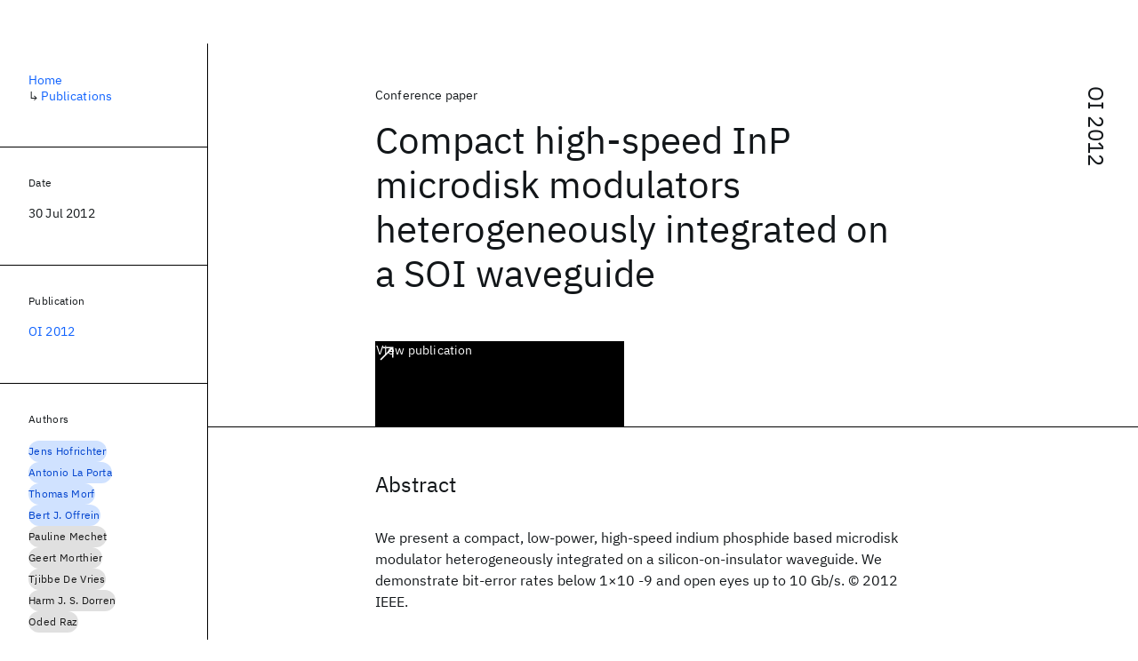

--- FILE ---
content_type: text/html; charset=utf-8
request_url: https://research.ibm.com/publications/compact-high-speed-inp-microdisk-modulators-heterogeneously-integrated-on-a-soi-waveguide
body_size: 9152
content:
<!DOCTYPE html><html lang="en-US"><head><meta charSet="utf-8" data-next-head=""/><meta name="citation_title" content="Compact high-speed InP microdisk modulators heterogeneously integrated on a SOI waveguide" data-next-head=""/><meta name="citation_author" content="Jens Hofrichter" data-next-head=""/><meta name="citation_author" content="Antonio La Porta" data-next-head=""/><meta name="citation_author" content="Thomas Morf" data-next-head=""/><meta name="citation_author" content="Bert J. Offrein" data-next-head=""/><meta name="citation_author" content="Pauline Mechet" data-next-head=""/><meta name="citation_author" content="Geert Morthier" data-next-head=""/><meta name="citation_author" content="Tjibbe De Vries" data-next-head=""/><meta name="citation_author" content="Harm J. S. Dorren" data-next-head=""/><meta name="citation_author" content="Oded Raz" data-next-head=""/><meta name="citation_publication_date" content="2012/07/30" data-next-head=""/><meta name="citation_conference_title" content="IEEE Photonics Society Optical Interconnects Conference" data-next-head=""/><meta name="citation_conference_abbrev" content="OI" data-next-head=""/><meta name="citation_isbn" content="9781457716201" data-next-head=""/><meta name="citation_doi" content="10.1109/OIC.2012.6224468" data-next-head=""/><title data-next-head="">Compact high-speed InP microdisk modulators heterogeneously integrated on a SOI waveguide for OI 2012 - IBM Research</title><meta name="description" content="Compact high-speed InP microdisk modulators heterogeneously integrated on a SOI waveguide for OI 2012 by Jens Hofrichter et al." data-next-head=""/><meta name="robots" content="index,follow" data-next-head=""/><meta name="viewport" content="width=device-width,initial-scale=1" data-next-head=""/><link rel="canonical" href="https://research.ibm.com/publications/compact-high-speed-inp-microdisk-modulators-heterogeneously-integrated-on-a-soi-waveguide" data-next-head=""/><link rel="icon" href="//www.ibm.com/favicon.ico" data-next-head=""/><link rel="alternate" type="application/rss+xml" href="/rss" data-next-head=""/><meta name="dcterms.date" content="2021-02-09" data-next-head=""/><meta name="dcterms.rights" content="© Copyright IBM Corp. 2021" data-next-head=""/><meta name="geo.country" content="US" data-next-head=""/><meta name="google-site-verification" content="O1nsbg1J1iAeYJK6HneffI0_RiLebmSPxfs5ESYNnwI" data-next-head=""/><meta property="og:title" content="Compact high-speed InP microdisk modulators heterogeneously integrated on a SOI waveguide for OI 2012" data-next-head=""/><meta property="og:type" content="article" data-next-head=""/><meta property="og:url" content="https://research.ibm.com/publications/compact-high-speed-inp-microdisk-modulators-heterogeneously-integrated-on-a-soi-waveguide" data-next-head=""/><meta property="og:site_name" content="IBM Research" data-next-head=""/><meta property="og:locale" content="en_US" data-next-head=""/><meta property="og:description" content="Compact high-speed InP microdisk modulators heterogeneously integrated on a SOI waveguide for OI 2012 by Jens Hofrichter et al." data-next-head=""/><meta name="twitter:card" content="summary" data-next-head=""/><meta name="twitter:creator" content="@IBMResearch" data-next-head=""/><meta name="twitter:site" content="@IBMResearch" data-next-head=""/><meta name="twitter:title" content="Compact high-speed InP microdisk modulators heterogeneously integrated on a SOI waveguide for OI 2012" data-next-head=""/><meta name="twitter:description" content="Compact high-speed InP microdisk modulators heterogeneously integrated on a SOI waveguide for OI 2012 by Jens Hofrichter et al." data-next-head=""/><link rel="preload" href="/_next/static/css/83e82bb5068e3ec1.css" as="style"/><link rel="stylesheet" href="/_next/static/css/83e82bb5068e3ec1.css" data-n-g=""/><link rel="preload" href="/_next/static/css/e5da4ffe66e1bf12.css" as="style"/><link rel="stylesheet" href="/_next/static/css/e5da4ffe66e1bf12.css" data-n-p=""/><link rel="preload" href="/_next/static/css/fd825d18bd9b3af5.css" as="style"/><link rel="stylesheet" href="/_next/static/css/fd825d18bd9b3af5.css" data-n-p=""/><noscript data-n-css=""></noscript><script defer="" nomodule="" src="/_next/static/chunks/polyfills-42372ed130431b0a.js"></script><script src="/_next/static/chunks/webpack-621b86cc29303a7e.js" defer=""></script><script src="/_next/static/chunks/framework-2f3de63929c73f88.js" defer=""></script><script src="/_next/static/chunks/main-4619739afe9c9888.js" defer=""></script><script src="/_next/static/chunks/pages/_app-2e0915f9852400ba.js" defer=""></script><script src="/_next/static/chunks/07c2d338-59950c787157217b.js" defer=""></script><script src="/_next/static/chunks/2bd9703c-ddd57495365e9733.js" defer=""></script><script src="/_next/static/chunks/4653-2783c9aefa713848.js" defer=""></script><script src="/_next/static/chunks/8230-146887a2be142eea.js" defer=""></script><script src="/_next/static/chunks/1815-e22b3750d3308bf1.js" defer=""></script><script src="/_next/static/chunks/5376-0038d99c3458ca9b.js" defer=""></script><script src="/_next/static/chunks/7028-6b0bd0c950799339.js" defer=""></script><script src="/_next/static/chunks/8827-02e4b183afd13590.js" defer=""></script><script src="/_next/static/chunks/5868-a75a0d8eec4e6698.js" defer=""></script><script src="/_next/static/chunks/4749-fbf21db1db515e74.js" defer=""></script><script src="/_next/static/chunks/4633-2c0a451973a2a2a3.js" defer=""></script><script src="/_next/static/chunks/1566-dbc2c6e989e067f3.js" defer=""></script><script src="/_next/static/chunks/5626-acdf059de1b60478.js" defer=""></script><script src="/_next/static/chunks/6326-0ca25a6cc6bd100a.js" defer=""></script><script src="/_next/static/chunks/8154-f99aaecb0398d57c.js" defer=""></script><script src="/_next/static/chunks/7280-035d9c5b832dcac7.js" defer=""></script><script src="/_next/static/chunks/3268-ee475b2828a60f89.js" defer=""></script><script src="/_next/static/chunks/7854-7b582b021b44676a.js" defer=""></script><script src="/_next/static/chunks/9789-42fddd6a240dee8b.js" defer=""></script><script src="/_next/static/chunks/7362-95629764017b9a31.js" defer=""></script><script src="/_next/static/chunks/3339-fa57320dedfc8993.js" defer=""></script><script src="/_next/static/chunks/2347-393e3ac05f76ab50.js" defer=""></script><script src="/_next/static/chunks/9158-438914c3236cadcc.js" defer=""></script><script src="/_next/static/chunks/5979-09958bbf99c5dbaa.js" defer=""></script><script src="/_next/static/chunks/pages/publications/%5Bpid%5D-d076268121560f8e.js" defer=""></script><script src="/_next/static/Uj79ZeGI6PV93gOJHsSdj/_buildManifest.js" defer=""></script><script src="/_next/static/Uj79ZeGI6PV93gOJHsSdj/_ssgManifest.js" defer=""></script></head><body><script>0</script><div id="__next"><main class="iBiIZ" data-testid="publication-detail" id="main-content"><div class="Fg24T Y5TZe RPesI ZRGUc"><div class="_8scO4 XcAHk _2OuX" style="--row:1"><header class="QVtfo"><div class="_9vDCG DFfe3"><a class="HEKNI" href="/publications?source-instance=8755">OI 2012</a></div><div class="U2An_">Conference paper</div><div class="_5OrbB"><time dateTime="2012-07-30T00:00:00.000Z">30 Jul 2012</time></div><h1 class="X_d3X">Compact high-speed InP microdisk modulators heterogeneously integrated on a SOI waveguide</h1><div class="I_BNb"><a class="fib4_ _8QzOq jaHwz u_oQQ cds--btn cds--btn--xl cds--layout--size-xl cds--btn--secondary" type="button" href="https://dx.doi.org/10.1109/OIC.2012.6224468">View publication<svg focusable="false" preserveAspectRatio="xMidYMid meet" fill="currentColor" aria-hidden="true" width="24" height="24" viewBox="0 0 32 32" class="cds--btn__icon" xmlns="http://www.w3.org/2000/svg"><path d="M10 6L10 8 22.59 8 6 24.59 7.41 26 24 9.41 24 22 26 22 26 6 10 6z"></path></svg></a></div><div class="glIpa"><a class="btnC6 _8QzOq trQob cds--btn cds--btn--secondary cds--btn--icon-only" type="button" href="https://dx.doi.org/10.1109/OIC.2012.6224468"><svg focusable="false" preserveAspectRatio="xMidYMid meet" fill="currentColor" width="24" height="24" viewBox="0 0 32 32" aria-hidden="true" xmlns="http://www.w3.org/2000/svg"><path d="M10 6L10 8 22.59 8 6 24.59 7.41 26 24 9.41 24 22 26 22 26 6 10 6z"></path></svg></a></div></header><section class="k_Ubs VQCQJ"><div class="_3U9NF"><h2 class="FnYe8" id="abstract">Abstract</h2><div class="PshSr"><p class="fX91I _8GzjU dLkDg">We present a compact, low-power, high-speed indium phosphide based microdisk modulator heterogeneously integrated on a silicon-on-insulator waveguide. We demonstrate bit-error rates below 1×10 -9 and open eyes up to 10 Gb/s. © 2012 IEEE.</p></div></div></section><section class="eRsn_"><div class="vq9mI"><h2 class="WAHVg" id="related-publications">Related</h2><div class="Ffpjl"><article class="Xv3EI" data-testid="publication-card"><div class="K0zPj"><div class="JgF8C"><svg focusable="false" preserveAspectRatio="xMidYMid meet" fill="currentColor" aria-hidden="true" width="24" height="24" viewBox="0 0 32 32" class="IP4TE" xmlns="http://www.w3.org/2000/svg"><path d="M25.7,9.3l-7-7C18.5,2.1,18.3,2,18,2H8C6.9,2,6,2.9,6,4v24c0,1.1,0.9,2,2,2h16c1.1,0,2-0.9,2-2V10C26,9.7,25.9,9.5,25.7,9.3 z M18,4.4l5.6,5.6H18V4.4z M24,28H8V4h8v6c0,1.1,0.9,2,2,2h6V28z"></path><path d="M10 22H22V24H10zM10 16H22V18H10z"></path></svg><div class="CaNu_"><svg focusable="false" preserveAspectRatio="xMidYMid meet" fill="currentColor" width="24" height="24" viewBox="0 0 32 32" aria-hidden="true" class="koOzz" xmlns="http://www.w3.org/2000/svg"><path d="M17 22L17 14 13 14 13 16 15 16 15 22 12 22 12 24 20 24 20 22 17 22zM16 8a1.5 1.5 0 101.5 1.5A1.5 1.5 0 0016 8z"></path><path d="M16,30A14,14,0,1,1,30,16,14,14,0,0,1,16,30ZM16,4A12,12,0,1,0,28,16,12,12,0,0,0,16,4Z"></path></svg></div></div><div class="_8ijei"><div class="jEk8r">Paper</div><h3 class="aqswh"><a href="/publications/update-disturbance-resilient-analog-reram-crossbar-arrays-for-in-memory-deep-learning-accelerators">Update Disturbance-Resilient Analog ReRAM Crossbar Arrays for In-Memory Deep Learning Accelerators<svg focusable="false" preserveAspectRatio="xMidYMid meet" fill="currentColor" aria-hidden="true" width="24" height="24" viewBox="0 0 24 24" class="WPkqJ" xmlns="http://www.w3.org/2000/svg"><path d="M14 4L12.9 5.1 18.9 11.2 2 11.2 2 12.8 18.9 12.8 12.9 18.9 14 20 22 12z"></path></svg></a></h3></div></div><div class="xx0Uq"><p>Wooseok Choi, Tommaso Stecconi, et al.</p><p class="_8bEye">Advanced Science</p></div></article><article class="Xv3EI" data-testid="publication-card"><div class="K0zPj"><div class="JgF8C"><svg focusable="false" preserveAspectRatio="xMidYMid meet" fill="currentColor" aria-hidden="true" width="24" height="24" viewBox="0 0 32 32" class="IP4TE" xmlns="http://www.w3.org/2000/svg"><path d="M25.7,9.3l-7-7C18.5,2.1,18.3,2,18,2H8C6.9,2,6,2.9,6,4v24c0,1.1,0.9,2,2,2h16c1.1,0,2-0.9,2-2V10C26,9.7,25.9,9.5,25.7,9.3 z M18,4.4l5.6,5.6H18V4.4z M24,28H8V4h8v6c0,1.1,0.9,2,2,2h6V28z"></path><path d="M10 22H22V24H10zM10 16H22V18H10z"></path></svg><div class="CaNu_"><svg focusable="false" preserveAspectRatio="xMidYMid meet" fill="currentColor" width="24" height="24" viewBox="0 0 32 32" aria-hidden="true" class="koOzz" xmlns="http://www.w3.org/2000/svg"><path d="M17 22L17 14 13 14 13 16 15 16 15 22 12 22 12 24 20 24 20 22 17 22zM16 8a1.5 1.5 0 101.5 1.5A1.5 1.5 0 0016 8z"></path><path d="M16,30A14,14,0,1,1,30,16,14,14,0,0,1,16,30ZM16,4A12,12,0,1,0,28,16,12,12,0,0,0,16,4Z"></path></svg></div></div><div class="_8ijei"><div class="jEk8r">Conference paper</div><h3 class="aqswh"><a href="/publications/monolithic-silicon-photonics-at-25-gbs">Monolithic silicon photonics at 25 Gb/s<svg focusable="false" preserveAspectRatio="xMidYMid meet" fill="currentColor" aria-hidden="true" width="24" height="24" viewBox="0 0 24 24" class="WPkqJ" xmlns="http://www.w3.org/2000/svg"><path d="M14 4L12.9 5.1 18.9 11.2 2 11.2 2 12.8 18.9 12.8 12.9 18.9 14 20 22 12z"></path></svg></a></h3></div></div><div class="xx0Uq"><p>Jason S. Orcutt, Douglas M. Gill, et al.</p><p class="_8bEye">OFC 2016</p></div></article><article class="Xv3EI" data-testid="publication-card"><div class="K0zPj"><div class="JgF8C"><svg focusable="false" preserveAspectRatio="xMidYMid meet" fill="currentColor" aria-hidden="true" width="24" height="24" viewBox="0 0 32 32" class="IP4TE" xmlns="http://www.w3.org/2000/svg"><path d="M25.7,9.3l-7-7C18.5,2.1,18.3,2,18,2H8C6.9,2,6,2.9,6,4v24c0,1.1,0.9,2,2,2h16c1.1,0,2-0.9,2-2V10C26,9.7,25.9,9.5,25.7,9.3 z M18,4.4l5.6,5.6H18V4.4z M24,28H8V4h8v6c0,1.1,0.9,2,2,2h6V28z"></path><path d="M10 22H22V24H10zM10 16H22V18H10z"></path></svg><div class="CaNu_"><svg focusable="false" preserveAspectRatio="xMidYMid meet" fill="currentColor" width="24" height="24" viewBox="0 0 32 32" aria-hidden="true" class="koOzz" xmlns="http://www.w3.org/2000/svg"><path d="M17 22L17 14 13 14 13 16 15 16 15 22 12 22 12 24 20 24 20 22 17 22zM16 8a1.5 1.5 0 101.5 1.5A1.5 1.5 0 0016 8z"></path><path d="M16,30A14,14,0,1,1,30,16,14,14,0,0,1,16,30ZM16,4A12,12,0,1,0,28,16,12,12,0,0,0,16,4Z"></path></svg></div></div><div class="_8ijei"><div class="jEk8r">Paper</div><h3 class="aqswh"><a href="/publications/polymer-waveguides-for-electro-optical-integration-in-data-centers-and-high-performance-computers">Polymer waveguides for electro-optical integration in data centers and high-performance computers<svg focusable="false" preserveAspectRatio="xMidYMid meet" fill="currentColor" aria-hidden="true" width="24" height="24" viewBox="0 0 24 24" class="WPkqJ" xmlns="http://www.w3.org/2000/svg"><path d="M14 4L12.9 5.1 18.9 11.2 2 11.2 2 12.8 18.9 12.8 12.9 18.9 14 20 22 12z"></path></svg></a></h3></div></div><div class="xx0Uq"><p>Roger Dangel, Jens Hofrichter, et al.</p><p class="_8bEye">Optics Express</p></div></article><article class="Xv3EI" data-testid="publication-card"><div class="K0zPj"><div class="JgF8C"><svg focusable="false" preserveAspectRatio="xMidYMid meet" fill="currentColor" aria-hidden="true" width="24" height="24" viewBox="0 0 32 32" class="IP4TE" xmlns="http://www.w3.org/2000/svg"><path d="M25.7,9.3l-7-7C18.5,2.1,18.3,2,18,2H8C6.9,2,6,2.9,6,4v24c0,1.1,0.9,2,2,2h16c1.1,0,2-0.9,2-2V10C26,9.7,25.9,9.5,25.7,9.3 z M18,4.4l5.6,5.6H18V4.4z M24,28H8V4h8v6c0,1.1,0.9,2,2,2h6V28z"></path><path d="M10 22H22V24H10zM10 16H22V18H10z"></path></svg><div class="CaNu_"><svg focusable="false" preserveAspectRatio="xMidYMid meet" fill="currentColor" width="24" height="24" viewBox="0 0 32 32" aria-hidden="true" class="koOzz" xmlns="http://www.w3.org/2000/svg"><path d="M17 22L17 14 13 14 13 16 15 16 15 22 12 22 12 24 20 24 20 22 17 22zM16 8a1.5 1.5 0 101.5 1.5A1.5 1.5 0 0016 8z"></path><path d="M16,30A14,14,0,1,1,30,16,14,14,0,0,1,16,30ZM16,4A12,12,0,1,0,28,16,12,12,0,0,0,16,4Z"></path></svg></div></div><div class="_8ijei"><div class="jEk8r">Paper</div><h3 class="aqswh"><a href="/publications/a-100-mw-4-10-gbs-transceiver-in-80-nm-cmos-for-high-density-optical-interconnects">A 100-mW 4 × 10 Gb/s transceiver in 80-nm CMOS for high-density optical interconnects<svg focusable="false" preserveAspectRatio="xMidYMid meet" fill="currentColor" aria-hidden="true" width="24" height="24" viewBox="0 0 24 24" class="WPkqJ" xmlns="http://www.w3.org/2000/svg"><path d="M14 4L12.9 5.1 18.9 11.2 2 11.2 2 12.8 18.9 12.8 12.9 18.9 14 20 22 12z"></path></svg></a></h3></div></div><div class="xx0Uq"><p>Christian Kromer, Gion Sialm, et al.</p><p class="_8bEye">IEEE Journal of Solid-State Circuits</p></div></article></div><div class="XgS2P"><a class="obIJW _8QzOq jaHwz u_oQQ cds--btn cds--btn--secondary" type="button" href="/publications">View all publications<svg focusable="false" preserveAspectRatio="xMidYMid meet" fill="currentColor" aria-hidden="true" width="16" height="16" viewBox="0 0 16 16" class="cds--btn__icon" xmlns="http://www.w3.org/2000/svg"><path d="M9.3 3.7L13.1 7.5 1 7.5 1 8.5 13.1 8.5 9.3 12.3 10 13 15 8 10 3z"></path></svg></a></div></div></section></div><aside class="_8scO4 ioEqj" style="--row:1"><section class="hgUy9 GBlsk"><nav aria-label="breadcrumbs" class="GPgOh"><ol><li><a class="cds--link" href="/">Home</a></li><li><span class="Z6j5t" aria-hidden="true">↳<!-- --> </span><a class="cds--link" href="/publications">Publications</a></li></ol></nav></section><section class="hgUy9 v7pWz GBlsk"><h2 class="zRRkv">Date</h2><div class="SOETe"><time dateTime="2012-07-30T00:00:00.000Z">30 Jul 2012</time></div></section><section class="hgUy9 v7pWz GBlsk"><h2 class="_9qw8c">Publication</h2><div class="j0ckp"><a class="cds--link pIMym" href="/publications?source-instance=8755">OI 2012</a></div></section><div class="glY7_ FOpJO sU9EM"><section class="hgUy9 v7pWz _102e9"><h2 class="eG9du" id="authors">Authors</h2><ul class="erAjw XsMPR VPCjD e90yg NZx5r RIahc"><li class="tAqXo SltpH rQp5_ XB7Ya uC739"><a class="cds--tag cds--tag--operational qvDkO JPTsZ cds--tag--blue" id="tag-id-:Rqp96:" data-testid="operational-tag" href="/publications?author=34327"><span title="" class="" dir="auto"><span title="Jens Hofrichter" class="cds--tag__label" dir="auto">Jens Hofrichter</span></span></a></li><li class="tAqXo SltpH rQp5_ XB7Ya uC739"><a class="cds--tag cds--tag--operational qvDkO JPTsZ cds--tag--blue" id="tag-id-:R1ap96:" data-testid="operational-tag" href="/publications?author=178"><span title="" class="" dir="auto"><span title="Antonio La Porta" class="cds--tag__label" dir="auto">Antonio La Porta</span></span></a></li><li class="tAqXo SltpH rQp5_ XB7Ya uC739"><a class="cds--tag cds--tag--operational qvDkO JPTsZ cds--tag--blue" id="tag-id-:R1qp96:" data-testid="operational-tag" href="/publications?author=42132"><span title="" class="" dir="auto"><span title="Thomas Morf" class="cds--tag__label" dir="auto">Thomas Morf</span></span></a></li><li class="tAqXo SltpH rQp5_ XB7Ya uC739"><a class="cds--tag cds--tag--operational qvDkO JPTsZ cds--tag--blue" id="tag-id-:R2ap96:" data-testid="operational-tag" href="/people/bert-jan-offrein"><span title="" class="" dir="auto"><span title="Bert J. Offrein" class="cds--tag__label" dir="auto">Bert J. Offrein</span></span></a></li><li class="tAqXo SltpH rQp5_ XB7Ya uC739"><a class="cds--tag cds--tag--operational qvDkO JPTsZ cds--tag--gray" id="tag-id-:R2qp96:" data-testid="operational-tag" href="/publications?author=84089"><span title="" class="" dir="auto"><span title="Pauline Mechet" class="cds--tag__label" dir="auto">Pauline Mechet</span></span></a></li><li class="tAqXo SltpH rQp5_ XB7Ya uC739"><a class="cds--tag cds--tag--operational qvDkO JPTsZ cds--tag--gray" id="tag-id-:R3ap96:" data-testid="operational-tag" href="/publications?author=84090"><span title="" class="" dir="auto"><span title="Geert Morthier" class="cds--tag__label" dir="auto">Geert Morthier</span></span></a></li><li class="tAqXo SltpH rQp5_ XB7Ya uC739"><a class="cds--tag cds--tag--operational qvDkO JPTsZ cds--tag--gray" id="tag-id-:R3qp96:" data-testid="operational-tag" href="/publications?author=82867"><span title="" class="" dir="auto"><span title="Tjibbe De Vries" class="cds--tag__label" dir="auto">Tjibbe De Vries</span></span></a></li><li class="tAqXo SltpH rQp5_ XB7Ya uC739"><a class="cds--tag cds--tag--operational qvDkO JPTsZ cds--tag--gray" id="tag-id-:R4ap96:" data-testid="operational-tag" href="/publications?author=82868"><span title="" class="" dir="auto"><span title="Harm J. S. Dorren" class="cds--tag__label" dir="auto">Harm J. S. Dorren</span></span></a></li><li class="tAqXo SltpH rQp5_ XB7Ya uC739"><a class="cds--tag cds--tag--operational qvDkO JPTsZ cds--tag--gray" id="tag-id-:R4qp96:" data-testid="operational-tag" href="/publications?author=29142"><span title="" class="" dir="auto"><span title="Oded Raz" class="cds--tag__label" dir="auto">Oded Raz</span></span></a></li></ul><div class="TC9_u"><div class="nUu9L" role="presentation"><svg class="_7rKuO" width="16" height="16" viewBox="0 0 16 16" fill="none" role="presentation"><circle class="ql6Kf" cx="8" cy="8" r="8"></circle><circle class="LIZJx" cx="8" cy="8" r="2"></circle></svg><span class="exJrc">IBM-affiliated at time of publication</span></div></div></section></div><div class="hlLYT FOpJO sU9EM"><section class="hgUy9 v7pWz _102e9"><h2 class="ifwRw" id="resources">Resources</h2><div class="cm5kM"><ul class="A_jsW j2PsV" style="--border-color:#c1c7cd;--color:#0f62fe;--hover-color:#0f62fe;--icon-color:#0f62fe;--icon-size:1rem;--padding-y:0.5rem"><li class="zTIy0 zkXlv _7Ozjb"><a class="mbD_0" href="https://dx.doi.org/10.1109/OIC.2012.6224468"><span class="ahIsp">Publication</span><svg focusable="false" preserveAspectRatio="xMidYMid meet" fill="currentColor" width="16" height="16" viewBox="0 0 32 32" aria-hidden="true" class="LQtUo" xmlns="http://www.w3.org/2000/svg"><path d="M10 6L10 8 22.59 8 6 24.59 7.41 26 24 9.41 24 22 26 22 26 6 10 6z"></path></svg></a></li></ul></div></section><section class="hgUy9 v7pWz _102e9"><h2 class="MJSvg" id="share">Share</h2><ul class="k7Uwc"><li><button class="mYkEM _8QzOq trQob cds--btn cds--btn--sm cds--layout--size-sm cds--btn--ghost cds--btn--icon-only" type="button"><svg focusable="false" preserveAspectRatio="xMidYMid meet" fill="currentColor" width="32" height="32" viewBox="0 0 32 32" aria-hidden="true" xmlns="http://www.w3.org/2000/svg"><path d="M26.67,4H5.33A1.34,1.34,0,0,0,4,5.33V26.67A1.34,1.34,0,0,0,5.33,28H16.82V18.72H13.7V15.09h3.12V12.42c0-3.1,1.89-4.79,4.67-4.79.93,0,1.86,0,2.79.14V11H22.37c-1.51,0-1.8.72-1.8,1.77v2.31h3.6l-.47,3.63H20.57V28h6.1A1.34,1.34,0,0,0,28,26.67V5.33A1.34,1.34,0,0,0,26.67,4Z"></path></svg></button></li><li><button class="mYkEM _8QzOq trQob cds--btn cds--btn--sm cds--layout--size-sm cds--btn--ghost cds--btn--icon-only" type="button"><svg focusable="false" preserveAspectRatio="xMidYMid meet" fill="currentColor" width="32" height="32" viewBox="0 0 32 32" aria-hidden="true" xmlns="http://www.w3.org/2000/svg"><path d="m18.2342,14.1624l8.7424-10.1624h-2.0717l-7.591,8.8238-6.0629-8.8238h-6.9929l9.1684,13.3432-9.1684,10.6568h2.0718l8.0163-9.3183,6.4029,9.3183h6.9929l-9.5083-13.8376h.0005Zm-2.8376,3.2984l-.9289-1.3287L7.0763,5.5596h3.1822l5.9649,8.5323.9289,1.3287,7.7536,11.0907h-3.1822l-6.3272-9.05v-.0005Z"></path></svg></button></li><li><button class="mYkEM _8QzOq trQob cds--btn cds--btn--sm cds--layout--size-sm cds--btn--ghost cds--btn--icon-only" type="button"><svg focusable="false" preserveAspectRatio="xMidYMid meet" fill="currentColor" width="32" height="32" viewBox="0 0 32 32" aria-hidden="true" xmlns="http://www.w3.org/2000/svg"><path d="M26.2,4H5.8C4.8,4,4,4.8,4,5.7v20.5c0,0.9,0.8,1.7,1.8,1.7h20.4c1,0,1.8-0.8,1.8-1.7V5.7C28,4.8,27.2,4,26.2,4z M11.1,24.4 H7.6V13h3.5V24.4z M9.4,11.4c-1.1,0-2.1-0.9-2.1-2.1c0-1.2,0.9-2.1,2.1-2.1c1.1,0,2.1,0.9,2.1,2.1S10.5,11.4,9.4,11.4z M24.5,24.3 H21v-5.6c0-1.3,0-3.1-1.9-3.1c-1.9,0-2.1,1.5-2.1,2.9v5.7h-3.5V13h3.3v1.5h0.1c0.5-0.9,1.7-1.9,3.4-1.9c3.6,0,4.3,2.4,4.3,5.5V24.3z"></path></svg></button></li></ul></section></div></aside></div></main></div><script id="__NEXT_DATA__" type="application/json">{"props":{"pageProps":{"envProps":{"cosCdn":"https://d35x6597f7j1wm.cloudfront.net/","cosUrl":"https://research-website-prod-cms-uploads.s3.us.cloud-object-storage.appdomain.cloud/","publicEnv":"production","publicUrl":"https://research.ibm.com/"},"initialApolloState":{"Author:34327":{"__typename":"Author","ibmer":null,"id":"34327"},"Author:178":{"__typename":"Author","ibmer":null,"id":"178"},"Author:42132":{"__typename":"Author","ibmer":null,"id":"42132"},"Author:181":{"__typename":"Author","ibmer":{"__typename":"Ibmer","slug":"bert-jan-offrein"},"id":"181"},"Author:84089":{"__typename":"Author","ibmer":null,"id":"84089"},"Author:84090":{"__typename":"Author","ibmer":null,"id":"84090"},"Author:82867":{"__typename":"Author","ibmer":null,"id":"82867"},"Author:82868":{"__typename":"Author","ibmer":null,"id":"82868"},"Author:29142":{"__typename":"Author","ibmer":null,"id":"29142"},"Publication:159410":{"__typename":"Publication","abstract":"Resistive memory (ReRAM) technologies with crossbar array architectures hold significant potential for analog AI accelerator hardware, enabling both in-memory inference and training. Recent developments have successfully demonstrated inference acceleration by offloading compute-heavy training workloads to off-chip digital processors. However, in-memory acceleration of training algorithms is crucial for more sustainable and power-efficient AI, but still in an early stage of research. This study addresses in-memory training acceleration using analog ReRAM arrays, focusing on a key challenge during fully parallel weight updates: disturbances of the weight values in cross-point devices. A ReRAM device solution is presented on 350 nm silicon technology, utilizing a resistive switching conductive metal oxide (CMO) formed on a nanoscale conductive filament within a HfO\u003cinf\u003ex\u003c/inf\u003e layer. The devices not only exhibit 60 ns fast, non-volatile analog switching, but also demonstrates outstanding resilience to update disturbances, enduring over 100k pulses. The disturbance tolerance of the ReRAM is analyzed using COMSOL Multiphysics simulations, modeling the filament-induced thermoelectric energy concentration that results in highly nonlinear device responses to input voltage amplitudes. Disturbance-free parallel weight mapping is also demonstrated on the back-end-of-line integrated ReRAM array chip. Finally, comprehensive hardware-aware neural network simulations validate the potential of the ReRAM for in-memory deep learning accelerators capable of fully parallel weight updates.","authors":[{"__typename":"PublicationHasAuthorName","authorName":{"__typename":"AuthorName","firstName":"Wooseok","firstNameInitials":"W.","lastName":"Choi"}},{"__typename":"PublicationHasAuthorName","authorName":{"__typename":"AuthorName","firstName":"Tommaso","firstNameInitials":"T.","lastName":"Stecconi"}},{"__typename":"PublicationHasAuthorName","authorName":{"__typename":"AuthorName","firstName":"Donato Francesco","firstNameInitials":"D.F.","lastName":"Falcone"}},{"__typename":"PublicationHasAuthorName","authorName":{"__typename":"AuthorName","firstName":"Matteo","firstNameInitials":"M.","lastName":"Galetta"}},{"__typename":"PublicationHasAuthorName","authorName":{"__typename":"AuthorName","firstName":"Victoria","firstNameInitials":"V.","lastName":"Clerico"}},{"__typename":"PublicationHasAuthorName","authorName":{"__typename":"AuthorName","firstName":"Elisa","firstNameInitials":"E.","lastName":"Zaccaria"}},{"__typename":"PublicationHasAuthorName","authorName":{"__typename":"AuthorName","firstName":"Mamidala Saketh","firstNameInitials":"M.S.","lastName":"Ram"}},{"__typename":"PublicationHasAuthorName","authorName":{"__typename":"AuthorName","firstName":"Antonio","firstNameInitials":"A.","lastName":"La Porta"}},{"__typename":"PublicationHasAuthorName","authorName":{"__typename":"AuthorName","firstName":"Folkert","firstNameInitials":"F.","lastName":"Horst"}},{"__typename":"PublicationHasAuthorName","authorName":{"__typename":"AuthorName","firstName":"Daniel","firstNameInitials":"D.","lastName":"Jubin"}},{"__typename":"PublicationHasAuthorName","authorName":{"__typename":"AuthorName","firstName":"Matias","firstNameInitials":"M.","lastName":"Senger"}},{"__typename":"PublicationHasAuthorName","authorName":{"__typename":"AuthorName","firstName":"Marilyne","firstNameInitials":"M.","lastName":"Sousa"}},{"__typename":"PublicationHasAuthorName","authorName":{"__typename":"AuthorName","firstName":"Steffen","firstNameInitials":"S.","lastName":"Reidt"}},{"__typename":"PublicationHasAuthorName","authorName":{"__typename":"AuthorName","firstName":"Ralph","firstNameInitials":"R.","lastName":"Heller"}},{"__typename":"PublicationHasAuthorName","authorName":{"__typename":"AuthorName","firstName":"Bernabe","firstNameInitials":"B.","lastName":"Linares-Barranco"}},{"__typename":"PublicationHasAuthorName","authorName":{"__typename":"AuthorName","firstName":"Valeria","firstNameInitials":"V.","lastName":"Bragaglia"}},{"__typename":"PublicationHasAuthorName","authorName":{"__typename":"AuthorName","firstName":"Bert Jan","firstNameInitials":"B.J.","lastName":"Offrein"}}],"id":"159410","linkCode":null,"publishedMeta":{"__typename":"PublishedMeta","source":"Advanced Science"},"slug":"update-disturbance-resilient-analog-reram-crossbar-arrays-for-in-memory-deep-learning-accelerators","title":"Update Disturbance-Resilient Analog ReRAM Crossbar Arrays for In-Memory Deep Learning Accelerators","type":{"__typename":"PublicationType","displayValue":"Paper"}},"Publication:11405":{"__typename":"Publication","abstract":"Monolithic CMOS photonics seeks to minimize total transceiver cost by simplifying packaging, design and test. Here we examine 25 Gb/s applications in the context of integrated transistor performance and demonstrate a 4λ×25 Gb/s reference design.","authors":[{"__typename":"PublicationHasAuthorName","authorName":{"__typename":"AuthorName","firstName":"Jason S.","firstNameInitials":"J.S.","lastName":"Orcutt"}},{"__typename":"PublicationHasAuthorName","authorName":{"__typename":"AuthorName","firstName":"Douglas M.","firstNameInitials":"D.M.","lastName":"Gill"}},{"__typename":"PublicationHasAuthorName","authorName":{"__typename":"AuthorName","firstName":"Jonathan E.","firstNameInitials":"J.E.","lastName":"Proesel"}},{"__typename":"PublicationHasAuthorName","authorName":{"__typename":"AuthorName","firstName":"John","firstNameInitials":"J.","lastName":"Ellis-Monaghan"}},{"__typename":"PublicationHasAuthorName","authorName":{"__typename":"AuthorName","firstName":"Folkert","firstNameInitials":"F.","lastName":"Horst"}},{"__typename":"PublicationHasAuthorName","authorName":{"__typename":"AuthorName","firstName":"Tymon","firstNameInitials":"T.","lastName":"Barwicz"}},{"__typename":"PublicationHasAuthorName","authorName":{"__typename":"AuthorName","firstName":"Chi","firstNameInitials":"C.","lastName":"Xiong"}},{"__typename":"PublicationHasAuthorName","authorName":{"__typename":"AuthorName","firstName":"Frederick A.","firstNameInitials":"F.A.","lastName":"Anderson"}},{"__typename":"PublicationHasAuthorName","authorName":{"__typename":"AuthorName","firstName":"Ankur","firstNameInitials":"A.","lastName":"Agrawal"}},{"__typename":"PublicationHasAuthorName","authorName":{"__typename":"AuthorName","firstName":"Yves","firstNameInitials":"Y.","lastName":"Martin"}},{"__typename":"PublicationHasAuthorName","authorName":{"__typename":"AuthorName","firstName":"Christian","firstNameInitials":"C.","lastName":"Baks"}},{"__typename":"PublicationHasAuthorName","authorName":{"__typename":"AuthorName","firstName":"Marwan","firstNameInitials":"M.","lastName":"Khater"}},{"__typename":"PublicationHasAuthorName","authorName":{"__typename":"AuthorName","firstName":"Jessie C.","firstNameInitials":"J.C.","lastName":"Rosenberg"}},{"__typename":"PublicationHasAuthorName","authorName":{"__typename":"AuthorName","firstName":"Wesley D.","firstNameInitials":"W.D.","lastName":"Sacher"}},{"__typename":"PublicationHasAuthorName","authorName":{"__typename":"AuthorName","firstName":"Jens","firstNameInitials":"J.","lastName":"Hofrichter"}},{"__typename":"PublicationHasAuthorName","authorName":{"__typename":"AuthorName","firstName":"Edward","firstNameInitials":"E.","lastName":"Kiewra"}},{"__typename":"PublicationHasAuthorName","authorName":{"__typename":"AuthorName","firstName":"Andy","firstNameInitials":"A.","lastName":"Stricker"}},{"__typename":"PublicationHasAuthorName","authorName":{"__typename":"AuthorName","firstName":"Frank","firstNameInitials":"F.","lastName":"Libsch"}},{"__typename":"PublicationHasAuthorName","authorName":{"__typename":"AuthorName","firstName":"Bert J.","firstNameInitials":"B.J.","lastName":"Offrein"}},{"__typename":"PublicationHasAuthorName","authorName":{"__typename":"AuthorName","firstName":"Mounir","firstNameInitials":"M.","lastName":"Meghelli"}},{"__typename":"PublicationHasAuthorName","authorName":{"__typename":"AuthorName","firstName":null,"firstNameInitials":"N.","lastName":"Feilchenfeld"}},{"__typename":"PublicationHasAuthorName","authorName":{"__typename":"AuthorName","firstName":"Wilfried","firstNameInitials":"W.","lastName":"Haensch"}},{"__typename":"PublicationHasAuthorName","authorName":{"__typename":"AuthorName","firstName":"William M. J.","firstNameInitials":"W.M.J.","lastName":"Green"}}],"id":"11405","linkCode":null,"publishedMeta":{"__typename":"PublishedMeta","source":"OFC 2016"},"slug":"monolithic-silicon-photonics-at-25-gbs","title":"Monolithic silicon photonics at 25 Gb/s","type":{"__typename":"PublicationType","displayValue":"Conference paper"}},"Publication:13695":{"__typename":"Publication","abstract":"To satisfy the intra- and inter-system bandwidth requirements of future data centers and high-performance computers, low-cost low-power high-throughput optical interconnects will become a key enabling technology. To tightly integrate optics with the computing hardware, particularly in the context of CMOS-compatible silicon photonics, optical printed circuit boards using polymer waveguides are considered as a formidable platform. IBM Research has already demonstrated the essential silicon photonics and interconnection building blocks. A remaining challenge is electro-optical packaging, i.e., the connection of the silicon photonics chips with the system. In this paper, we present a new single-mode polymer waveguide technology and a scalable method for building the optical interface between silicon photonics chips and single-mode polymer waveguides.","authors":[{"__typename":"PublicationHasAuthorName","authorName":{"__typename":"AuthorName","firstName":"Roger","firstNameInitials":"R.","lastName":"Dangel"}},{"__typename":"PublicationHasAuthorName","authorName":{"__typename":"AuthorName","firstName":"Jens","firstNameInitials":"J.","lastName":"Hofrichter"}},{"__typename":"PublicationHasAuthorName","authorName":{"__typename":"AuthorName","firstName":"Folkert","firstNameInitials":"F.","lastName":"Horst"}},{"__typename":"PublicationHasAuthorName","authorName":{"__typename":"AuthorName","firstName":"Daniel","firstNameInitials":"D.","lastName":"Jubin"}},{"__typename":"PublicationHasAuthorName","authorName":{"__typename":"AuthorName","firstName":"Antonio","firstNameInitials":"A.","lastName":"La Porta"}},{"__typename":"PublicationHasAuthorName","authorName":{"__typename":"AuthorName","firstName":"Norbert","firstNameInitials":"N.","lastName":"Meier"}},{"__typename":"PublicationHasAuthorName","authorName":{"__typename":"AuthorName","firstName":"Ibrahim Murat","firstNameInitials":"I.M.","lastName":"Soganci"}},{"__typename":"PublicationHasAuthorName","authorName":{"__typename":"AuthorName","firstName":"Jonas","firstNameInitials":"J.","lastName":"Weiss"}},{"__typename":"PublicationHasAuthorName","authorName":{"__typename":"AuthorName","firstName":"Bert J.","firstNameInitials":"B.J.","lastName":"Offrein"}}],"id":"13695","linkCode":null,"publishedMeta":{"__typename":"PublishedMeta","source":"Optics Express"},"slug":"polymer-waveguides-for-electro-optical-integration-in-data-centers-and-high-performance-computers","title":"Polymer waveguides for electro-optical integration in data centers and high-performance computers","type":{"__typename":"PublicationType","displayValue":"Paper"}},"Publication:139927":{"__typename":"Publication","abstract":"This paper describes a quad optical transceiver for low-power high-density short-distance optical data communication. Each channel transmits 10 Gb/s over a multimode (MM) fiber and features a link margin of 5.2 dB at a bit error rate (BER) of 10 -12. The transmit and receive amplifying circuits are implemented in an 80-nm digital CMOS process. Each driver consumes 2 mW from a 0.8-V supply, and each vertical cavity surface-emitting laser (VCSEL) requires 7 mA from a 2.4-V supply. The receiver excluding the output buffer consumes 6 mW from a 1.1-V supply per channel and achieves a transimpedance gain of 80.1 dBΩ. The isolation to the neighboring channels is \u003e30 dB including the bond wires and optical components. A detailed link budget analysis takes the relevant system impairments as losses and power penalties into account, derives the specifications for the electrical circuits, and accurately predicts the link performance. This work presents the highest serial data rate for CMOS transceiver arrays and the lowest power consumption per data rate reported to date. © 2005 IEEE.","authors":[{"__typename":"PublicationHasAuthorName","authorName":{"__typename":"AuthorName","firstName":"Christian","firstNameInitials":"C.","lastName":"Kromer"}},{"__typename":"PublicationHasAuthorName","authorName":{"__typename":"AuthorName","firstName":"Gion","firstNameInitials":"G.","lastName":"Sialm"}},{"__typename":"PublicationHasAuthorName","authorName":{"__typename":"AuthorName","firstName":"Christoph","firstNameInitials":"C.","lastName":"Berger"}},{"__typename":"PublicationHasAuthorName","authorName":{"__typename":"AuthorName","firstName":"Thomas","firstNameInitials":null,"lastName":"Morf"}},{"__typename":"PublicationHasAuthorName","authorName":{"__typename":"AuthorName","firstName":"Martin L.","firstNameInitials":"M.","lastName":"Schmatz"}},{"__typename":"PublicationHasAuthorName","authorName":{"__typename":"AuthorName","firstName":"Frank","firstNameInitials":"F.","lastName":"Ellinger"}},{"__typename":"PublicationHasAuthorName","authorName":{"__typename":"AuthorName","firstName":"Daniel","firstNameInitials":"D.","lastName":"Erni"}},{"__typename":"PublicationHasAuthorName","authorName":{"__typename":"AuthorName","firstName":"Gian-Luca","firstNameInitials":"G.-L.","lastName":"Bona"}},{"__typename":"PublicationHasAuthorName","authorName":{"__typename":"AuthorName","firstName":"Heinz","firstNameInitials":"H.","lastName":"Jäckel"}}],"id":"139927","linkCode":null,"publishedMeta":{"__typename":"PublishedMeta","source":"IEEE Journal of Solid-State Circuits"},"slug":"a-100-mw-4-10-gbs-transceiver-in-80-nm-cmos-for-high-density-optical-interconnects","title":"A 100-mW 4 × 10 Gb/s transceiver in 80-nm CMOS for high-density optical interconnects","type":{"__typename":"PublicationType","displayValue":"Paper"}},"Source:22679":{"__typename":"Source","id":"22679","longName":"IEEE Photonics Society Optical Interconnects Conference","shortName":"OI","type":"CONFERENCE"},"SourceInstance:8755":{"__typename":"SourceInstance","id":"8755"},"ROOT_QUERY":{"__typename":"Query","publicationBySlug({\"slug\":\"compact-high-speed-inp-microdisk-modulators-heterogeneously-integrated-on-a-soi-waveguide\"})":{"__typename":"Publication","link":"https://dx.doi.org/10.1109/OIC.2012.6224468","linkBlog":null,"linkCaseStudy":null,"linkCode":null,"linkDataset":null,"linkDemo":null,"linkPdf":null,"linkPoster":null,"linkSlides":null,"linkVideo":null,"linkWebsite":null,"abstract":"We present a compact, low-power, high-speed indium phosphide based microdisk modulator heterogeneously integrated on a silicon-on-insulator waveguide. We demonstrate bit-error rates below 1×10 -9 and open eyes up to 10 Gb/s. © 2012 IEEE.","authors":[{"__typename":"PublicationHasAuthorName","affiliations":[{"__typename":"Affiliation","isIbm":true,"isSubsidiary":false}],"authorName":{"__typename":"AuthorName","firstName":"Jens","firstNameInitials":"J.","lastName":"Hofrichter","author":{"__ref":"Author:34327"}}},{"__typename":"PublicationHasAuthorName","affiliations":[{"__typename":"Affiliation","isIbm":true,"isSubsidiary":false}],"authorName":{"__typename":"AuthorName","firstName":"Antonio","firstNameInitials":"A.","lastName":"La Porta","author":{"__ref":"Author:178"}}},{"__typename":"PublicationHasAuthorName","affiliations":[{"__typename":"Affiliation","isIbm":true,"isSubsidiary":false}],"authorName":{"__typename":"AuthorName","firstName":"Thomas","firstNameInitials":null,"lastName":"Morf","author":{"__ref":"Author:42132"}}},{"__typename":"PublicationHasAuthorName","affiliations":[{"__typename":"Affiliation","isIbm":true,"isSubsidiary":false}],"authorName":{"__typename":"AuthorName","firstName":"Bert J.","firstNameInitials":"B.J.","lastName":"Offrein","author":{"__ref":"Author:181"}}},{"__typename":"PublicationHasAuthorName","affiliations":[{"__typename":"Affiliation","isIbm":false,"isSubsidiary":false},{"__typename":"Affiliation","isIbm":false,"isSubsidiary":false}],"authorName":{"__typename":"AuthorName","firstName":"Pauline","firstNameInitials":"P.","lastName":"Mechet","author":{"__ref":"Author:84089"}}},{"__typename":"PublicationHasAuthorName","affiliations":[{"__typename":"Affiliation","isIbm":false,"isSubsidiary":false},{"__typename":"Affiliation","isIbm":false,"isSubsidiary":false}],"authorName":{"__typename":"AuthorName","firstName":"Geert","firstNameInitials":"G.","lastName":"Morthier","author":{"__ref":"Author:84090"}}},{"__typename":"PublicationHasAuthorName","affiliations":[{"__typename":"Affiliation","isIbm":false,"isSubsidiary":false}],"authorName":{"__typename":"AuthorName","firstName":"Tjibbe","firstNameInitials":"T.","lastName":"De Vries","author":{"__ref":"Author:82867"}}},{"__typename":"PublicationHasAuthorName","affiliations":[{"__typename":"Affiliation","isIbm":false,"isSubsidiary":false}],"authorName":{"__typename":"AuthorName","firstName":"Harm J. S.","firstNameInitials":"H. J. S.","lastName":"Dorren","author":{"__ref":"Author:82868"}}},{"__typename":"PublicationHasAuthorName","affiliations":[{"__typename":"Affiliation","isIbm":false,"isSubsidiary":false}],"authorName":{"__typename":"AuthorName","firstName":"Oded","firstNameInitials":"O.","lastName":"Raz","author":{"__ref":"Author:29142"}}}],"bibtex":null,"doi":"10.1109/OIC.2012.6224468","isbn":"9781457716201","issn":null,"notes":{"__typename":"PublicationNotesQuery","result":null},"published":"2012-07-30","publishedMeta":{"__typename":"PublishedMeta","source":"OI 2012"},"publisher":null,"related":[{"__ref":"Publication:159410"},{"__ref":"Publication:11405"},{"__ref":"Publication:13695"},{"__ref":"Publication:139927"}],"source":{"__ref":"Source:22679"},"sourceInstance":{"__ref":"SourceInstance:8755"},"tags":[],"title":"Compact high-speed InP microdisk modulators heterogeneously integrated on a SOI waveguide","type":{"__typename":"PublicationType","displayValue":"Conference paper"}}}},"messages":{"careers":{"title":"Careers"},"euProjects":{"title":"EU-Funded Projects"},"home":{"title":"Home"},"labs":{"locations":{"address":"Address","addressLink":"Get directions","ibmerContactBusiness":"Business development and relations","ibmerContactMedia":"Media relations","phone":"In-country","tableOfContentsTitle":"Location details","title":"Location"},"researchAreas":{"seeMore":"Learn more about {topic}"},"teams":{"seeMore":"View all team members"},"title":"Labs"},"memberships":{"features":{"title":"Features"}},"projects":{"stripes":{"seeMore":"View more projects"},"title":"Projects"},"publications":{"title":"Publications"},"resources":{"blogPosts":{"source":"IBM Research Blog"},"types":{"blogPost":"Blog Post","interview":"Interview","news":"News","paper":"Paper","podcast":"Podcast","presentation":"Presentation","useCase":"Use case"}},"tablesOfContents":{"overview":"Overview"}}},"__N_SSP":true},"page":"/publications/[pid]","query":{"pid":"compact-high-speed-inp-microdisk-modulators-heterogeneously-integrated-on-a-soi-waveguide"},"buildId":"Uj79ZeGI6PV93gOJHsSdj","isFallback":false,"isExperimentalCompile":false,"gssp":true,"locale":"us-en","locales":["us-en","jp-ja"],"defaultLocale":"us-en","scriptLoader":[]}</script></body></html>

--- FILE ---
content_type: application/javascript; charset=UTF-8
request_url: https://research.ibm.com/_next/static/chunks/9158-438914c3236cadcc.js
body_size: 3727
content:
(self.webpackChunk_N_E=self.webpackChunk_N_E||[]).push([[9158],{974:(e,t,r)=>{"use strict";r.d(t,{A:()=>p});var s=r(37876),l=r(2427),n=r(15039),a=r.n(n),i=r(48230),u=r.n(i),o=r(76235),c=r.n(o);let p=e=>{let{className:t,disabled:r,href:n,iconDirection:i,...o}=e;return(0,s.jsx)(l.N_E,{...o,as:null==n||r?void 0:u(),className:a()(t,c().link,c()[`link_iconDirection_${i}`]),disabled:r,href:n})}},2033:(e,t,r)=>{"use strict";r.d(t,{A:()=>n});var s=r(38976);let l=(e,t)=>e.find(t),n=e=>(0,s.A)({...e,findNth:l})},3034:e=>{e.exports={subscript:"j5Wmi",subscript_numeric:"QkJbp"}},6659:(e,t,r)=>{"use strict";r.d(t,{A:()=>s});let s=e=>"textDirective"===e.type},12833:(e,t,r)=>{"use strict";r.d(t,{A:()=>s});let s=["blockquote","h1","h2","h3","h4","h5","h6","hr","ol","p","pre","table","ul"]},13062:(e,t,r)=>{"use strict";r.d(t,{A:()=>s});let s=()=>null},15406:(e,t,r)=>{"use strict";r.d(t,{A:()=>n});var s=r(37876),l=r(974);let n=e=>{let{ancestors:t,node:r,root:n,...a}=e;return(0,s.jsx)(l.A,{...a,inline:!0})}},18414:(e,t,r)=>{"use strict";r.d(t,{A:()=>s});let s="#"},19962:(e,t,r)=>{"use strict";r.d(t,{A:()=>l});var s=r(37876);let l=e=>{let{children:t}=e;return(0,s.jsx)(s.Fragment,{children:t})}},21367:(e,t,r)=>{"use strict";r.d(t,{A:()=>n});var s=r(18414);let l=e=>e.startsWith(s.A)?{type:e.slice(s.A.length)}:{tagName:e,type:"element"},n=e=>({attributes:Object.fromEntries(Object.entries(e).reduce((e,t)=>{let[r,{attributes:s}]=t,{tagName:n}=l(r);return null!=n&&null!=s&&e.push([n,s]),e},[])),parents:Object.fromEntries(Object.entries(e).map(e=>{let[t,{parents:r}]=e;return[t,r??[]]})),tagNames:Object.keys(e).reduce((e,t)=>{let{tagName:r}=l(t);return null!=r&&e.push(r),e},[])})},24398:e=>{e.exports={code_block_false:"QDXjG"}},29854:(e,t,r)=>{"use strict";r.d(t,{A:()=>n});var s=r(89908),l=r(86922);let n=e=>{if(!(0,s.A)(e)||"sup"!==e.tagName)return!1;let{children:t}=e,r=t[t.length-1];return null!=r&&(0,l.A)(r)}},35975:(e,t,r)=>{"use strict";r.d(t,{A:()=>u});var s=r(37876),l=r(15039),n=r.n(l),a=r(3034),i=r.n(a);let u=e=>{let{className:t,isNumeric:r=!1,...l}=e;return(0,s.jsx)("sub",{...l,className:n()(t,i().subscript,{[i().subscript_numeric]:r})})}},36453:(e,t,r)=>{"use strict";r.d(t,{A:()=>n});var s=r(38976);let l=(e,t)=>e.findLast(t),n=e=>(0,s.A)({...e,findNth:l})},38976:(e,t,r)=>{"use strict";r.d(t,{A:()=>u});var s=r(80574),l=r(89908),n=r(93992);let a=["footnotes-section","footnote-label","summary"],i=e=>{let{ancestors:t,findNth:r,node:u,root:o}=e,{length:c}=t,p=0===c?o:t[c-1];return u===((e,t)=>{let r;return t(e.children,e=>{if("comment"===e.type||(0,s.m)(e))return!1;if((0,l.A)(e)){if(a.includes(e.tagName))return!1;r=e}return!0}),r})(p,r)&&(p===o||!!(0,l.A)(p)&&(!!n.A.includes(p.tagName)||i({ancestors:t.slice(0,-1),findNth:r,node:p,root:o})))},u=i},40369:(e,t,r)=>{"use strict";r.d(t,{A:()=>n});var s=r(14232),l=r(56663);let n=(0,s.memo)(e=>{let{clobberPrefix:t,components:r,footnoteLabelProperties:n,footnoteLabelTagName:a,footnoteReferenceSeparator:i,footnotesEnabled:u,footnotesSectionTagName:o,getRehypeSanitizeSettings:c,rehypePlugins:p=[],remarkPlugins:d=[],text:A,unsanitizedRehypePlugins:h}=e;return(0,s.useMemo)(()=>(0,l.A)({clobberPrefix:t,components:r,footnoteLabelProperties:n,footnoteLabelTagName:a,footnoteReferenceSeparator:i,footnotesEnabled:u,footnotesSectionTagName:o,getRehypeSanitizeSettings:c,rehypePlugins:p,remarkPlugins:d,unsanitizedRehypePlugins:h}),[t,r,n,a,i,u,o,c,p,d,h])(A)})},41596:(e,t,r)=>{"use strict";r.d(t,{A:()=>a});var s=r(94410),l=r.n(s);let n=(e,t)=>[...new Set([...e,...t])],a=e=>l().all(e,{arrayMerge:n})},46667:e=>{e.exports={footnote:"b5WHD"}},49196:(e,t,r)=>{"use strict";r.d(t,{A:()=>u});var s=r(37876),l=r(15039),n=r.n(l),a=r(51397),i=r.n(a);let u=e=>{let{className:t,isNumeric:r=!1,...l}=e;return(0,s.jsx)("sup",{...l,className:n()(t,i().superscript,{[i().superscript_numeric]:r})})}},51397:e=>{e.exports={superscript:"_1gepo",superscript_numeric:"_7YcEu"}},55686:(e,t,r)=>{"use strict";r.d(t,{A:()=>s});let s=e=>"leafDirective"===e.type},56663:(e,t,r)=>{"use strict";r.d(t,{A:()=>S});var s=r(37876),l=r(19636),n=r(74926),a=r(43592),i=r(30847),u=r(89124),o=r(86278),c=r(65579),p=r(18549),d=r(982),A=r(71937),h=r(55686),f=r(6659);let m=()=>e=>{(0,d.VG)(e,e=>{if(!(e=>(0,A.A)(e)||(0,h.A)(e)||(0,f.A)(e))(e))return;let{properties:t,tagName:r}=(0,p.h)(e.name,e.attributes??{});e.data={...e.data,hName:r,hProperties:t}})};var g=r(39228),b=r(89908),v=r(86922),x=r(29854);let N="footnote-label",j=e=>{let{footnoteLabelProperties:t}=e,r=t?.id;return(0,g.A)(r)?r:N},y=e=>t=>{(0,d.VG)(t,"element",(t,r)=>{let{properties:s}=t;return(0,v.A)(t)?((e,t,r)=>{let s=j(r);e.properties.ariaDescribedBy=[s];let l=t[t.length-1],n=l?.children,a=n?n.indexOf(e):-1;if((e=>{let t=e[e.length-1];if(null==t||!(0,b.A)(t)||"sup"!==t.tagName)return!1;let r=e[e.length-2];if(null==r)return!1;let s=r.children,l=s.indexOf(t);if(-1===l)return!1;let n=s[l-1];return null!=n&&(0,x.A)(n)})(t)&&-1!==a)return n.splice(a,0,{type:"text",value:r.footnoteReferenceSeparator,position:e.position}),a+2})(t,r,e):null!=s.dataFootnotes?void(t.tagName=e.footnotesSectionTagName):s.id===N?void(t.properties.id=j(e)):void 0})};var _=r(57850);let k=e=>{let{footnotesEnabled:t}=e;return e=>{if(!t)return void(0,_.T)(e,e=>{switch(e.type){case"footnote":case"footnoteDefinition":case"footnoteReference":return!0;default:return!1}});(0,d.VG)(e,"footnoteDefinition",e=>{let{children:t}=e,r=t[t.length-1];null!=r&&"paragraph"!==r.type&&t.push({type:"paragraph",children:[]})})}},D=()=>e=>(0,d.VG)(e,"element",e=>{if("code"!==e.tagName)return;let{data:t}=e;if(null==t)return;let{meta:r}=t;(0,g.A)(r)&&(e.properties.dataMeta=r,delete t.meta)});var O=r(93355),E=r(4352),w=r(18414);let G=e=>{if((0,b.A)(e)){let{tagName:t}=e;if(t.startsWith(w.A))throw Error(`Invalid tag name: ${t}`);return t}return`${w.A}${e.type}`},V=e=>t=>{let{dropUnknownMarkup:r=!1,clobberPrefix:s,parents:l={}}=e,n=e.clobber??[],a=e.tagNames??[];return(0,d.VG)(t,function(){for(var e=arguments.length,t=Array(e),i=0;i<e;i++)t[i]=arguments[i];return((e,t)=>{if(!r||!(0,b.A)(e)||a.includes(e.tagName))return;let s=t.at(-1);if(null==s)return;let{children:l}=s,n=l.indexOf(e);if(-1!==n)return l.splice(n,1),n})(...t)??((e,t)=>{let r=t.at(-1);if(null==r)return;let{children:s}=r,n=s.findIndex(t=>t===e);if(null==n)return;let a=l[G(e)];if(null!=a){let e;if(e=t,!a.some(t=>{let r=Array.isArray(t)?t:[t],s=e.length-r.length;return!(s<0)&&r.every((t,r)=>G(e[s+r])===t)}))return s.splice(n,1),n}})(...t)??(e=>{if(null==s||!(0,b.A)(e))return;let{properties:t}=e;Object.entries(t).forEach(e=>{let[r,l]=e;n.includes(r)&&(0,g.A)(l)&&l.startsWith(s)&&(t[r]=l.slice(s.length))})})(...t)}),(0,E.a)(t,e)},F=()=>e=>{(0,d.VG)(e,"element",e=>{switch(e.tagName){case"td":case"th":break;default:return}let{properties:t}=e,{align:r}=t;null!=r&&(t.dataAlign=r,delete t.align)})};var $=r(80574);let M=()=>e=>{(0,d.VG)(e,"element",e=>{switch(e.tagName){case"table":case"tbody":case"tfoot":case"thead":case"tr":e.children=e.children.filter(e=>!(0,$.m)(e))}})},S=function(){let{clobberPrefix:e="-",components:t,footnoteLabelProperties:r={},footnoteLabelTagName:p="footnote-label",footnoteReferenceSeparator:d=", ",footnotesEnabled:A=!1,footnotesSectionTagName:h="footnotes-section",getRehypeSanitizeSettings:f=O.A,rehypePlugins:g=[],remarkPlugins:b=[],unsanitizedRehypePlugins:v=[]}=arguments.length>0&&void 0!==arguments[0]?arguments[0]:{},x=(0,c.l)().use(u.A).use(i.A).use(k,{footnotesEnabled:A}).use(a.A).use(b).use(m).use(o.A,{allowDangerousHtml:!0,clobberPrefix:e,footnoteLabelProperties:r,footnoteLabelTagName:p}).use(y,{footnoteLabelProperties:r,footnoteReferenceSeparator:d,footnotesSectionTagName:h}).use(D).use(l.A).use(F).use(M).use(g).use(V,f({clobberPrefix:e,footnoteLabelTagName:p,footnotesEnabled:A,footnotesSectionTagName:h})).use(v).use(n.A,{components:t,Fragment:s.Fragment,jsx:s.jsx,jsxs:s.jsxs,passNode:!0,tableCellAlignToStyle:!1});return e=>x.processSync(e).result}},64385:(e,t,r)=>{"use strict";r.d(t,{A:()=>s});let s=["a","del","em","h1","h2","h3","h4","h5","h6","li","p","strong","sub","sup","td","th","u"]},71937:(e,t,r)=>{"use strict";r.d(t,{A:()=>s});let s=e=>"containerDirective"===e.type},76235:e=>{e.exports={link:"pIMym",link_iconDirection_right:"_58Tgi"}},76646:(e,t,r)=>{"use strict";r.d(t,{A:()=>N});var s=r(37876),l=r(15039),n=r.n(l),a=r(89908),i=r(24398),u=r.n(i),o=r(15406),c=r(19962),p=r(13062),d=r(81076);let A={p:d.A,h1:d.A,h2:d.A,h3:d.A,h4:d.A,h5:d.A,h6:d.A,a:c.A,code:c.A,del:c.A,em:c.A,strong:c.A,sub:c.A,sup:c.A,u:c.A,blockquote:p.A,hr:p.A,img:p.A,ol:p.A,pre:p.A,table:p.A,ul:p.A,"footnote-label":p.A,"footnotes-section":p.A};var h=r(35975);let f=e=>{let{children:t}=e;return 0!==t.length&&t.every(e=>{let t;return"text"===e.type&&(t=e.value,/^\d+$/.test(t))})};var m=r(49196),g=r(29854),b=r(46667),v=r.n(b);let x=e=>{let{ancestors:t,className:r,node:l,root:a,...i}=e;return(0,s.jsx)("sup",{...i,className:n()(r,v().footnote)})},N={...A,a:o.A,code:e=>{let{ancestors:t,className:r,"data-meta":l,node:i,root:o,...c}=e;return(0,s.jsx)("code",{...c,className:n()(r,u()[`code_block_${(e=>{if(0===e.length)return!1;let t=e[e.length-1];return(0,a.A)(t)&&"pre"===t.tagName})(t)}`])})},sub:e=>{let{ancestors:t,node:r,root:l,...n}=e;return(0,s.jsx)(h.A,{...n,isNumeric:f(r)})},sup:e=>{let{ancestors:t,node:r,root:l,...n}=e;return(0,g.A)(r)?(0,s.jsx)(x,{...e}):(0,s.jsx)(m.A,{...n,isNumeric:f(r)})},del:"del",em:"em",strong:"strong"}},81076:(e,t,r)=>{"use strict";r.d(t,{A:()=>c});var s=r(37876),l=r(15039),n=r.n(l),a=r(36453),i=r(2033),u=r(96609),o=r.n(u);let c=e=>{let{children:t,className:r}=e;return(0,s.jsx)("p",{className:n()(r,o().paragraph,{[o().paragraph_top]:(0,i.A)(e),[o().paragraph_bottom]:(0,a.A)(e)}),children:t})}},86922:(e,t,r)=>{"use strict";r.d(t,{A:()=>l});var s=r(89908);let l=e=>(0,s.A)(e)&&null!=e.properties.dataFootnoteRef},89908:(e,t,r)=>{"use strict";r.d(t,{A:()=>s});let s=e=>"element"===e.type},92921:(e,t,r)=>{"use strict";r.d(t,{A:()=>s});let s=["#text","a","br","code","del","em","strong","sub","sup","u"]},93355:(e,t,r)=>{"use strict";r.d(t,{A:()=>c});var s=r(38935);let l=["#root","blockquote","li"];var n=r(12833),a=r(64385),i=r(92921),u=r(21367),o=r(41596);let c=e=>{let{clobberPrefix:t,footnoteLabelTagName:r,footnotesEnabled:c,footnotesSectionTagName:p}=e,d={...s.j,ancestors:{},strip:[],tagNames:[]},A=(0,u.A)(Object.fromEntries(n.A.map(e=>[e,{parents:l}]))),h=(0,u.A)(Object.fromEntries(i.A.map(e=>[e,{parents:a.A}]))),f=c?(0,u.A)({"#text":{parents:[r]},a:{attributes:["dataFootnoteRef"]},ol:{parents:[p]},[r]:{parents:[p]},[p]:{parents:["#root"]}}):{},m=(0,u.A)({"#text":{parents:["code"]},a:{attributes:["dataTitle"]},code:{attributes:["dataMeta"],parents:["pre"]},input:{parents:["li","p"]},li:{parents:["ol","ul"]},tbody:{parents:["table"]},td:{attributes:["dataAlign"],parents:["tr"]},th:{attributes:["dataAlign"],parents:["tr"]},thead:{parents:["table"]},tr:{parents:["table","tbody","thead"]}});return(0,o.A)([d,A,h,f,m,{clobberPrefix:t,dropUnknownMarkup:!0}])}},93992:(e,t,r)=>{"use strict";r.d(t,{A:()=>s});let s=["details","footnotes-section","resources-box"]},96609:e=>{e.exports={paragraph:"fX91I",paragraph_top:"_8GzjU",paragraph_bottom:"dLkDg"}}}]);